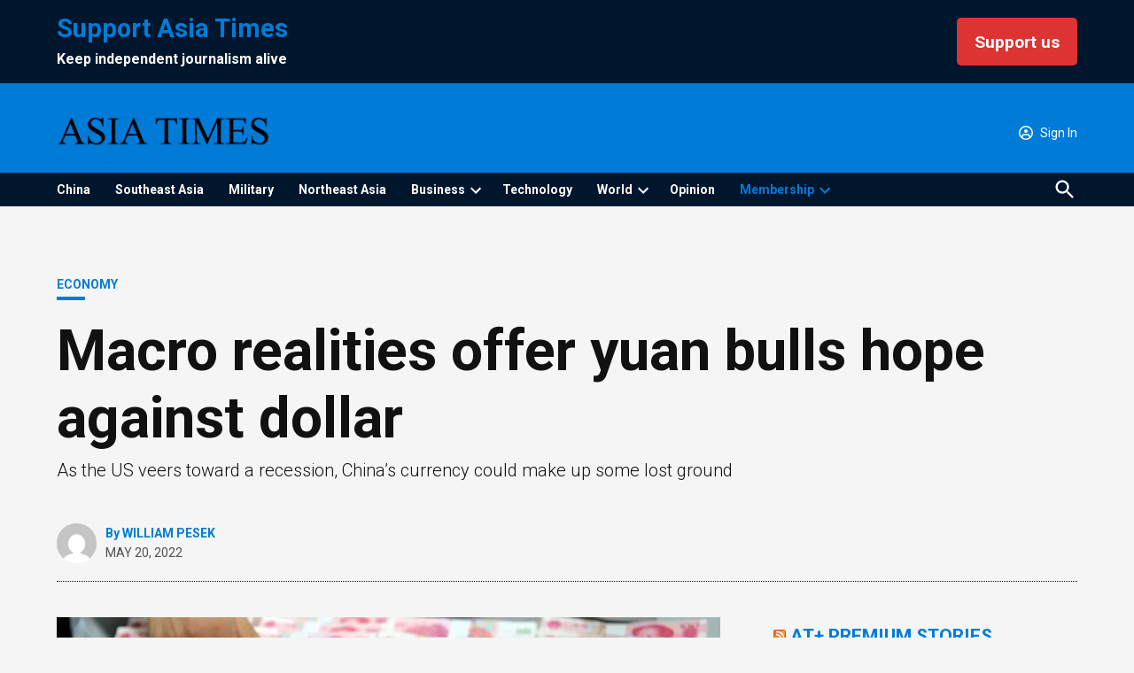

--- FILE ---
content_type: application/javascript
request_url: https://asiatimes.com/wp-content/plugins/markupus-newspack-helpers/js/markupus-script.js?ver=1.1.4
body_size: 230
content:
// JavaScript for single news posts


(function($){
    'use strict';
   

    $( function(){

        redirect();
    
    } );


    // Redirect after login
  
    function redirect() {

        const input_redirect = $('input[name="redirect"]'),
            current_url = window.location.href;

        if (!input_redirect.length) return;

        input_redirect.val(current_url);

        if ($('.mk-logged-in').length) {
            $('.mk-logged-in').on('click', function(e){
                input_redirect.val(current_url + '#comments');
            });
        }
        if ($('.mk-reply-login').length) {
            $('.mk-reply-login').on('click', function(e){
            let comment_id = $(this).closest('.comment').attr('id');
            if (comment_id) {
                input_redirect.val(current_url + '#' + comment_id);
            }
            });
        }
        $(document).on('click', '.newspack-reader__auth-form__close', function(e){
            location.reload();
        });

        
    }


})(jQuery);

--- FILE ---
content_type: application/javascript; charset=utf-8
request_url: https://fundingchoicesmessages.google.com/f/AGSKWxWYrdhQ3tk3Jz_jzAZ2ZdA3lCMYv2yD3ZHGWbHDIsztLC4p-fv9NjhrkW3e-VjdHYVyzWZyUtCAf7iQ-ouG88u65PuQbNmx9cpvfAPdey0SxKLY9-cKoPY7DgFIf2EP--cs5-_clnCONCwOEduzSodO850Dbfp-NiiSAP6pSHWiPJJ-uUsbEbZDDms=/__Web_ad..za/ads/_796x110__600x180._486x60.
body_size: -1289
content:
window['24e7b256-d26a-422a-b2d7-11af337dfb43'] = true;